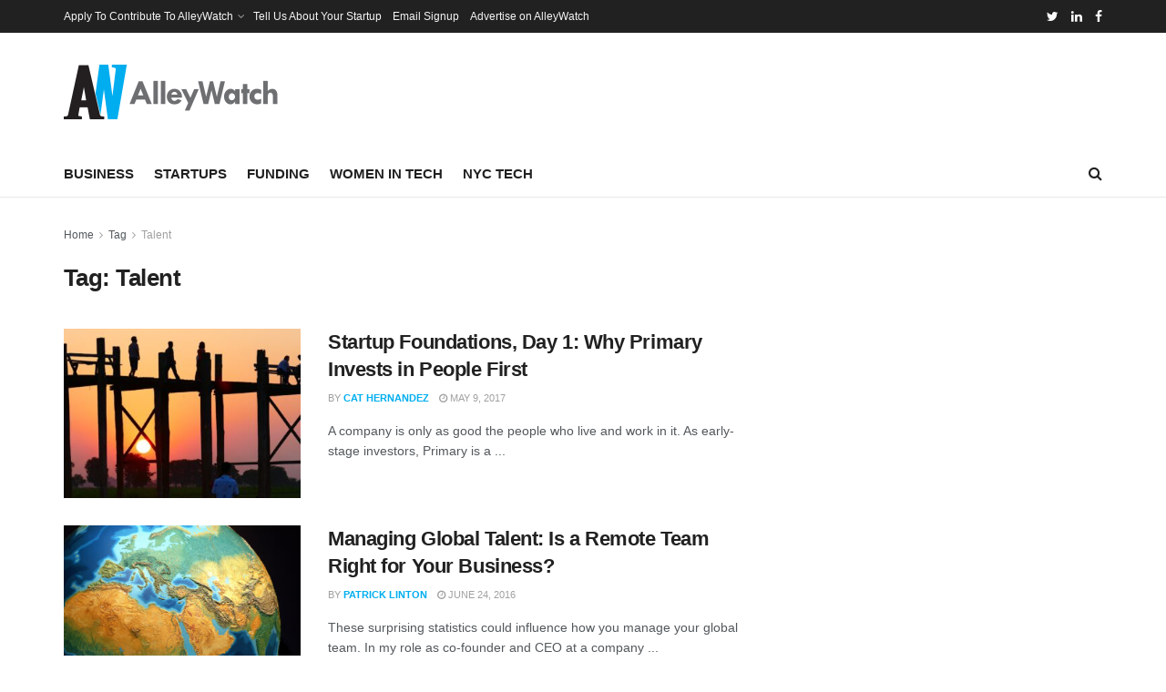

--- FILE ---
content_type: text/html; charset=utf-8
request_url: https://www.google.com/recaptcha/api2/aframe
body_size: 267
content:
<!DOCTYPE HTML><html><head><meta http-equiv="content-type" content="text/html; charset=UTF-8"></head><body><script nonce="NOL6wto8nbwUaMKOqg7Eqg">/** Anti-fraud and anti-abuse applications only. See google.com/recaptcha */ try{var clients={'sodar':'https://pagead2.googlesyndication.com/pagead/sodar?'};window.addEventListener("message",function(a){try{if(a.source===window.parent){var b=JSON.parse(a.data);var c=clients[b['id']];if(c){var d=document.createElement('img');d.src=c+b['params']+'&rc='+(localStorage.getItem("rc::a")?sessionStorage.getItem("rc::b"):"");window.document.body.appendChild(d);sessionStorage.setItem("rc::e",parseInt(sessionStorage.getItem("rc::e")||0)+1);localStorage.setItem("rc::h",'1769011304583');}}}catch(b){}});window.parent.postMessage("_grecaptcha_ready", "*");}catch(b){}</script></body></html>